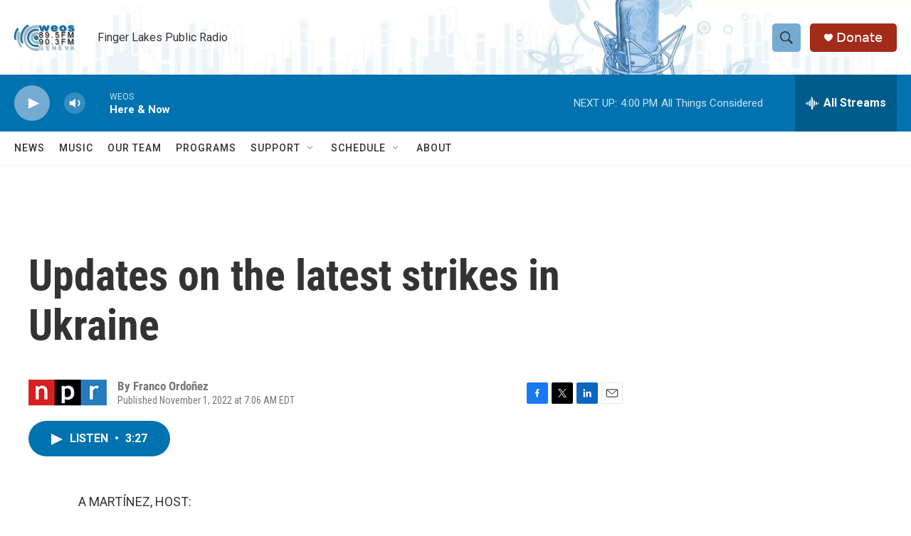

--- FILE ---
content_type: text/html; charset=utf-8
request_url: https://www.google.com/recaptcha/api2/aframe
body_size: 268
content:
<!DOCTYPE HTML><html><head><meta http-equiv="content-type" content="text/html; charset=UTF-8"></head><body><script nonce="ARewkLwouyTSCw90JAV2eQ">/** Anti-fraud and anti-abuse applications only. See google.com/recaptcha */ try{var clients={'sodar':'https://pagead2.googlesyndication.com/pagead/sodar?'};window.addEventListener("message",function(a){try{if(a.source===window.parent){var b=JSON.parse(a.data);var c=clients[b['id']];if(c){var d=document.createElement('img');d.src=c+b['params']+'&rc='+(localStorage.getItem("rc::a")?sessionStorage.getItem("rc::b"):"");window.document.body.appendChild(d);sessionStorage.setItem("rc::e",parseInt(sessionStorage.getItem("rc::e")||0)+1);localStorage.setItem("rc::h",'1768418039796');}}}catch(b){}});window.parent.postMessage("_grecaptcha_ready", "*");}catch(b){}</script></body></html>